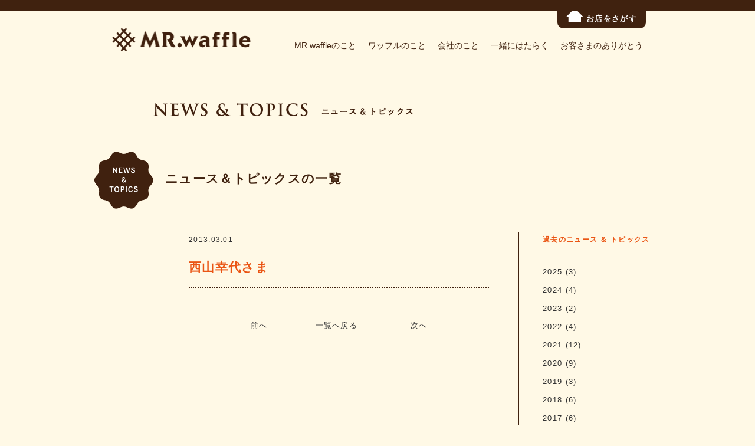

--- FILE ---
content_type: text/html; charset=UTF-8
request_url: https://mr-waffle.com/message/%E8%A5%BF%E5%B1%B1%E5%B9%B8%E4%BB%A3%E3%81%95%E3%81%BE/
body_size: 6919
content:
<!doctype html>
<html>
<head>
  <meta charset="utf-8">
  
  <meta name="viewport" content="width=device-width">
  <link rel="shortcut icon" href="https://mr-waffle.com/wp-content/themes/MRwaffle/img/favicon.ico">
  <link rel="stylesheet" href="https://mr-waffle.com/wp-content/themes/MRwaffle/style.css?1721613637" type="text/css" />
  <link href="https://fonts.googleapis.com/css?family=M+PLUS+Rounded+1c" rel="stylesheet">
    	<style>img:is([sizes="auto" i], [sizes^="auto," i]) { contain-intrinsic-size: 3000px 1500px }</style>
	
		<!-- All in One SEO 4.8.5 - aioseo.com -->
		<title>西山幸代さま | NEW MR Waffle</title>
	<meta name="robots" content="max-snippet:-1, max-image-preview:large, max-video-preview:-1" />
	<link rel="canonical" href="https://mr-waffle.com/message/%e8%a5%bf%e5%b1%b1%e5%b9%b8%e4%bb%a3%e3%81%95%e3%81%be" />
	<meta name="generator" content="All in One SEO (AIOSEO) 4.8.5" />
		<meta property="og:locale" content="ja_JP" />
		<meta property="og:site_name" content="NEW MR Waffle | 〝たったひとつのワッフルで笑顔をつくりだす〟 一人でも多くの人を笑顔にしたい、私たちミスターワッフルはその一心で、今日も店頭で一枚一枚、真心をこめて丁寧にワッフルを焼き続けています。" />
		<meta property="og:type" content="article" />
		<meta property="og:title" content="西山幸代さま | NEW MR Waffle" />
		<meta property="og:url" content="https://mr-waffle.com/message/%e8%a5%bf%e5%b1%b1%e5%b9%b8%e4%bb%a3%e3%81%95%e3%81%be" />
		<meta property="og:image" content="https://mr-waffle.com/wp-content/uploads/2021/02/mrwaffle-ogp.png" />
		<meta property="og:image:secure_url" content="https://mr-waffle.com/wp-content/uploads/2021/02/mrwaffle-ogp.png" />
		<meta property="og:image:width" content="2400" />
		<meta property="og:image:height" content="2400" />
		<meta property="article:published_time" content="2013-03-01T02:29:14+00:00" />
		<meta property="article:modified_time" content="2020-11-24T02:30:33+00:00" />
		<meta name="twitter:card" content="summary_large_image" />
		<meta name="twitter:title" content="西山幸代さま | NEW MR Waffle" />
		<meta name="twitter:image" content="https://mr-waffle.com/wp-content/uploads/2021/02/mrwaffle-ogp.png" />
		<script type="application/ld+json" class="aioseo-schema">
			{"@context":"https:\/\/schema.org","@graph":[{"@type":"BreadcrumbList","@id":"https:\/\/mr-waffle.com\/message\/%e8%a5%bf%e5%b1%b1%e5%b9%b8%e4%bb%a3%e3%81%95%e3%81%be#breadcrumblist","itemListElement":[{"@type":"ListItem","@id":"https:\/\/mr-waffle.com#listItem","position":1,"name":"Home","item":"https:\/\/mr-waffle.com","nextItem":{"@type":"ListItem","@id":"https:\/\/mr-waffle.com\/message\/#listItem","name":"\u304a\u5ba2\u69d8\u306e\u58f0"}},{"@type":"ListItem","@id":"https:\/\/mr-waffle.com\/message\/#listItem","position":2,"name":"\u304a\u5ba2\u69d8\u306e\u58f0","item":"https:\/\/mr-waffle.com\/message\/","nextItem":{"@type":"ListItem","@id":"https:\/\/mr-waffle.com\/message\/%e8%a5%bf%e5%b1%b1%e5%b9%b8%e4%bb%a3%e3%81%95%e3%81%be#listItem","name":"\u897f\u5c71\u5e78\u4ee3\u3055\u307e"},"previousItem":{"@type":"ListItem","@id":"https:\/\/mr-waffle.com#listItem","name":"Home"}},{"@type":"ListItem","@id":"https:\/\/mr-waffle.com\/message\/%e8%a5%bf%e5%b1%b1%e5%b9%b8%e4%bb%a3%e3%81%95%e3%81%be#listItem","position":3,"name":"\u897f\u5c71\u5e78\u4ee3\u3055\u307e","previousItem":{"@type":"ListItem","@id":"https:\/\/mr-waffle.com\/message\/#listItem","name":"\u304a\u5ba2\u69d8\u306e\u58f0"}}]},{"@type":"Person","@id":"https:\/\/mr-waffle.com\/#person","name":"postmaster_u5cod5xk"},{"@type":"WebPage","@id":"https:\/\/mr-waffle.com\/message\/%e8%a5%bf%e5%b1%b1%e5%b9%b8%e4%bb%a3%e3%81%95%e3%81%be#webpage","url":"https:\/\/mr-waffle.com\/message\/%e8%a5%bf%e5%b1%b1%e5%b9%b8%e4%bb%a3%e3%81%95%e3%81%be","name":"\u897f\u5c71\u5e78\u4ee3\u3055\u307e | NEW MR Waffle","inLanguage":"ja","isPartOf":{"@id":"https:\/\/mr-waffle.com\/#website"},"breadcrumb":{"@id":"https:\/\/mr-waffle.com\/message\/%e8%a5%bf%e5%b1%b1%e5%b9%b8%e4%bb%a3%e3%81%95%e3%81%be#breadcrumblist"},"image":{"@type":"ImageObject","url":"https:\/\/mr-waffle.com\/wp-content\/uploads\/2020\/11\/92b8bd9e35a9eff8ba7c9f84b0fb6e8a-e1606185006453.jpg","@id":"https:\/\/mr-waffle.com\/message\/%e8%a5%bf%e5%b1%b1%e5%b9%b8%e4%bb%a3%e3%81%95%e3%81%be\/#mainImage","width":345,"height":188},"primaryImageOfPage":{"@id":"https:\/\/mr-waffle.com\/message\/%e8%a5%bf%e5%b1%b1%e5%b9%b8%e4%bb%a3%e3%81%95%e3%81%be#mainImage"},"datePublished":"2013-03-01T11:29:14+09:00","dateModified":"2020-11-24T11:30:33+09:00"},{"@type":"WebSite","@id":"https:\/\/mr-waffle.com\/#website","url":"https:\/\/mr-waffle.com\/","name":"NEW MR Waffle","description":"\u301d\u305f\u3063\u305f\u3072\u3068\u3064\u306e\u30ef\u30c3\u30d5\u30eb\u3067\u7b11\u9854\u3092\u3064\u304f\u308a\u3060\u3059\u301f \u4e00\u4eba\u3067\u3082\u591a\u304f\u306e\u4eba\u3092\u7b11\u9854\u306b\u3057\u305f\u3044\u3001\u79c1\u305f\u3061\u30df\u30b9\u30bf\u30fc\u30ef\u30c3\u30d5\u30eb\u306f\u305d\u306e\u4e00\u5fc3\u3067\u3001\u4eca\u65e5\u3082\u5e97\u982d\u3067\u4e00\u679a\u4e00\u679a\u3001\u771f\u5fc3\u3092\u3053\u3081\u3066\u4e01\u5be7\u306b\u30ef\u30c3\u30d5\u30eb\u3092\u713c\u304d\u7d9a\u3051\u3066\u3044\u307e\u3059\u3002","inLanguage":"ja","publisher":{"@id":"https:\/\/mr-waffle.com\/#person"}}]}
		</script>
		<!-- All in One SEO -->

<link rel='dns-prefetch' href='//ajax.googleapis.com' />
<script type="text/javascript">
/* <![CDATA[ */
window._wpemojiSettings = {"baseUrl":"https:\/\/s.w.org\/images\/core\/emoji\/16.0.1\/72x72\/","ext":".png","svgUrl":"https:\/\/s.w.org\/images\/core\/emoji\/16.0.1\/svg\/","svgExt":".svg","source":{"concatemoji":"https:\/\/mr-waffle.com\/wp-includes\/js\/wp-emoji-release.min.js?ver=6.8.3"}};
/*! This file is auto-generated */
!function(s,n){var o,i,e;function c(e){try{var t={supportTests:e,timestamp:(new Date).valueOf()};sessionStorage.setItem(o,JSON.stringify(t))}catch(e){}}function p(e,t,n){e.clearRect(0,0,e.canvas.width,e.canvas.height),e.fillText(t,0,0);var t=new Uint32Array(e.getImageData(0,0,e.canvas.width,e.canvas.height).data),a=(e.clearRect(0,0,e.canvas.width,e.canvas.height),e.fillText(n,0,0),new Uint32Array(e.getImageData(0,0,e.canvas.width,e.canvas.height).data));return t.every(function(e,t){return e===a[t]})}function u(e,t){e.clearRect(0,0,e.canvas.width,e.canvas.height),e.fillText(t,0,0);for(var n=e.getImageData(16,16,1,1),a=0;a<n.data.length;a++)if(0!==n.data[a])return!1;return!0}function f(e,t,n,a){switch(t){case"flag":return n(e,"\ud83c\udff3\ufe0f\u200d\u26a7\ufe0f","\ud83c\udff3\ufe0f\u200b\u26a7\ufe0f")?!1:!n(e,"\ud83c\udde8\ud83c\uddf6","\ud83c\udde8\u200b\ud83c\uddf6")&&!n(e,"\ud83c\udff4\udb40\udc67\udb40\udc62\udb40\udc65\udb40\udc6e\udb40\udc67\udb40\udc7f","\ud83c\udff4\u200b\udb40\udc67\u200b\udb40\udc62\u200b\udb40\udc65\u200b\udb40\udc6e\u200b\udb40\udc67\u200b\udb40\udc7f");case"emoji":return!a(e,"\ud83e\udedf")}return!1}function g(e,t,n,a){var r="undefined"!=typeof WorkerGlobalScope&&self instanceof WorkerGlobalScope?new OffscreenCanvas(300,150):s.createElement("canvas"),o=r.getContext("2d",{willReadFrequently:!0}),i=(o.textBaseline="top",o.font="600 32px Arial",{});return e.forEach(function(e){i[e]=t(o,e,n,a)}),i}function t(e){var t=s.createElement("script");t.src=e,t.defer=!0,s.head.appendChild(t)}"undefined"!=typeof Promise&&(o="wpEmojiSettingsSupports",i=["flag","emoji"],n.supports={everything:!0,everythingExceptFlag:!0},e=new Promise(function(e){s.addEventListener("DOMContentLoaded",e,{once:!0})}),new Promise(function(t){var n=function(){try{var e=JSON.parse(sessionStorage.getItem(o));if("object"==typeof e&&"number"==typeof e.timestamp&&(new Date).valueOf()<e.timestamp+604800&&"object"==typeof e.supportTests)return e.supportTests}catch(e){}return null}();if(!n){if("undefined"!=typeof Worker&&"undefined"!=typeof OffscreenCanvas&&"undefined"!=typeof URL&&URL.createObjectURL&&"undefined"!=typeof Blob)try{var e="postMessage("+g.toString()+"("+[JSON.stringify(i),f.toString(),p.toString(),u.toString()].join(",")+"));",a=new Blob([e],{type:"text/javascript"}),r=new Worker(URL.createObjectURL(a),{name:"wpTestEmojiSupports"});return void(r.onmessage=function(e){c(n=e.data),r.terminate(),t(n)})}catch(e){}c(n=g(i,f,p,u))}t(n)}).then(function(e){for(var t in e)n.supports[t]=e[t],n.supports.everything=n.supports.everything&&n.supports[t],"flag"!==t&&(n.supports.everythingExceptFlag=n.supports.everythingExceptFlag&&n.supports[t]);n.supports.everythingExceptFlag=n.supports.everythingExceptFlag&&!n.supports.flag,n.DOMReady=!1,n.readyCallback=function(){n.DOMReady=!0}}).then(function(){return e}).then(function(){var e;n.supports.everything||(n.readyCallback(),(e=n.source||{}).concatemoji?t(e.concatemoji):e.wpemoji&&e.twemoji&&(t(e.twemoji),t(e.wpemoji)))}))}((window,document),window._wpemojiSettings);
/* ]]> */
</script>
<style id='wp-emoji-styles-inline-css' type='text/css'>

	img.wp-smiley, img.emoji {
		display: inline !important;
		border: none !important;
		box-shadow: none !important;
		height: 1em !important;
		width: 1em !important;
		margin: 0 0.07em !important;
		vertical-align: -0.1em !important;
		background: none !important;
		padding: 0 !important;
	}
</style>
<link rel='stylesheet' id='wp-block-library-css' href='https://mr-waffle.com/wp-includes/css/dist/block-library/style.min.css?ver=6.8.3' type='text/css' media='all' />
<style id='classic-theme-styles-inline-css' type='text/css'>
/*! This file is auto-generated */
.wp-block-button__link{color:#fff;background-color:#32373c;border-radius:9999px;box-shadow:none;text-decoration:none;padding:calc(.667em + 2px) calc(1.333em + 2px);font-size:1.125em}.wp-block-file__button{background:#32373c;color:#fff;text-decoration:none}
</style>
<style id='global-styles-inline-css' type='text/css'>
:root{--wp--preset--aspect-ratio--square: 1;--wp--preset--aspect-ratio--4-3: 4/3;--wp--preset--aspect-ratio--3-4: 3/4;--wp--preset--aspect-ratio--3-2: 3/2;--wp--preset--aspect-ratio--2-3: 2/3;--wp--preset--aspect-ratio--16-9: 16/9;--wp--preset--aspect-ratio--9-16: 9/16;--wp--preset--color--black: #000000;--wp--preset--color--cyan-bluish-gray: #abb8c3;--wp--preset--color--white: #ffffff;--wp--preset--color--pale-pink: #f78da7;--wp--preset--color--vivid-red: #cf2e2e;--wp--preset--color--luminous-vivid-orange: #ff6900;--wp--preset--color--luminous-vivid-amber: #fcb900;--wp--preset--color--light-green-cyan: #7bdcb5;--wp--preset--color--vivid-green-cyan: #00d084;--wp--preset--color--pale-cyan-blue: #8ed1fc;--wp--preset--color--vivid-cyan-blue: #0693e3;--wp--preset--color--vivid-purple: #9b51e0;--wp--preset--gradient--vivid-cyan-blue-to-vivid-purple: linear-gradient(135deg,rgba(6,147,227,1) 0%,rgb(155,81,224) 100%);--wp--preset--gradient--light-green-cyan-to-vivid-green-cyan: linear-gradient(135deg,rgb(122,220,180) 0%,rgb(0,208,130) 100%);--wp--preset--gradient--luminous-vivid-amber-to-luminous-vivid-orange: linear-gradient(135deg,rgba(252,185,0,1) 0%,rgba(255,105,0,1) 100%);--wp--preset--gradient--luminous-vivid-orange-to-vivid-red: linear-gradient(135deg,rgba(255,105,0,1) 0%,rgb(207,46,46) 100%);--wp--preset--gradient--very-light-gray-to-cyan-bluish-gray: linear-gradient(135deg,rgb(238,238,238) 0%,rgb(169,184,195) 100%);--wp--preset--gradient--cool-to-warm-spectrum: linear-gradient(135deg,rgb(74,234,220) 0%,rgb(151,120,209) 20%,rgb(207,42,186) 40%,rgb(238,44,130) 60%,rgb(251,105,98) 80%,rgb(254,248,76) 100%);--wp--preset--gradient--blush-light-purple: linear-gradient(135deg,rgb(255,206,236) 0%,rgb(152,150,240) 100%);--wp--preset--gradient--blush-bordeaux: linear-gradient(135deg,rgb(254,205,165) 0%,rgb(254,45,45) 50%,rgb(107,0,62) 100%);--wp--preset--gradient--luminous-dusk: linear-gradient(135deg,rgb(255,203,112) 0%,rgb(199,81,192) 50%,rgb(65,88,208) 100%);--wp--preset--gradient--pale-ocean: linear-gradient(135deg,rgb(255,245,203) 0%,rgb(182,227,212) 50%,rgb(51,167,181) 100%);--wp--preset--gradient--electric-grass: linear-gradient(135deg,rgb(202,248,128) 0%,rgb(113,206,126) 100%);--wp--preset--gradient--midnight: linear-gradient(135deg,rgb(2,3,129) 0%,rgb(40,116,252) 100%);--wp--preset--font-size--small: 13px;--wp--preset--font-size--medium: 20px;--wp--preset--font-size--large: 36px;--wp--preset--font-size--x-large: 42px;--wp--preset--spacing--20: 0.44rem;--wp--preset--spacing--30: 0.67rem;--wp--preset--spacing--40: 1rem;--wp--preset--spacing--50: 1.5rem;--wp--preset--spacing--60: 2.25rem;--wp--preset--spacing--70: 3.38rem;--wp--preset--spacing--80: 5.06rem;--wp--preset--shadow--natural: 6px 6px 9px rgba(0, 0, 0, 0.2);--wp--preset--shadow--deep: 12px 12px 50px rgba(0, 0, 0, 0.4);--wp--preset--shadow--sharp: 6px 6px 0px rgba(0, 0, 0, 0.2);--wp--preset--shadow--outlined: 6px 6px 0px -3px rgba(255, 255, 255, 1), 6px 6px rgba(0, 0, 0, 1);--wp--preset--shadow--crisp: 6px 6px 0px rgba(0, 0, 0, 1);}:where(.is-layout-flex){gap: 0.5em;}:where(.is-layout-grid){gap: 0.5em;}body .is-layout-flex{display: flex;}.is-layout-flex{flex-wrap: wrap;align-items: center;}.is-layout-flex > :is(*, div){margin: 0;}body .is-layout-grid{display: grid;}.is-layout-grid > :is(*, div){margin: 0;}:where(.wp-block-columns.is-layout-flex){gap: 2em;}:where(.wp-block-columns.is-layout-grid){gap: 2em;}:where(.wp-block-post-template.is-layout-flex){gap: 1.25em;}:where(.wp-block-post-template.is-layout-grid){gap: 1.25em;}.has-black-color{color: var(--wp--preset--color--black) !important;}.has-cyan-bluish-gray-color{color: var(--wp--preset--color--cyan-bluish-gray) !important;}.has-white-color{color: var(--wp--preset--color--white) !important;}.has-pale-pink-color{color: var(--wp--preset--color--pale-pink) !important;}.has-vivid-red-color{color: var(--wp--preset--color--vivid-red) !important;}.has-luminous-vivid-orange-color{color: var(--wp--preset--color--luminous-vivid-orange) !important;}.has-luminous-vivid-amber-color{color: var(--wp--preset--color--luminous-vivid-amber) !important;}.has-light-green-cyan-color{color: var(--wp--preset--color--light-green-cyan) !important;}.has-vivid-green-cyan-color{color: var(--wp--preset--color--vivid-green-cyan) !important;}.has-pale-cyan-blue-color{color: var(--wp--preset--color--pale-cyan-blue) !important;}.has-vivid-cyan-blue-color{color: var(--wp--preset--color--vivid-cyan-blue) !important;}.has-vivid-purple-color{color: var(--wp--preset--color--vivid-purple) !important;}.has-black-background-color{background-color: var(--wp--preset--color--black) !important;}.has-cyan-bluish-gray-background-color{background-color: var(--wp--preset--color--cyan-bluish-gray) !important;}.has-white-background-color{background-color: var(--wp--preset--color--white) !important;}.has-pale-pink-background-color{background-color: var(--wp--preset--color--pale-pink) !important;}.has-vivid-red-background-color{background-color: var(--wp--preset--color--vivid-red) !important;}.has-luminous-vivid-orange-background-color{background-color: var(--wp--preset--color--luminous-vivid-orange) !important;}.has-luminous-vivid-amber-background-color{background-color: var(--wp--preset--color--luminous-vivid-amber) !important;}.has-light-green-cyan-background-color{background-color: var(--wp--preset--color--light-green-cyan) !important;}.has-vivid-green-cyan-background-color{background-color: var(--wp--preset--color--vivid-green-cyan) !important;}.has-pale-cyan-blue-background-color{background-color: var(--wp--preset--color--pale-cyan-blue) !important;}.has-vivid-cyan-blue-background-color{background-color: var(--wp--preset--color--vivid-cyan-blue) !important;}.has-vivid-purple-background-color{background-color: var(--wp--preset--color--vivid-purple) !important;}.has-black-border-color{border-color: var(--wp--preset--color--black) !important;}.has-cyan-bluish-gray-border-color{border-color: var(--wp--preset--color--cyan-bluish-gray) !important;}.has-white-border-color{border-color: var(--wp--preset--color--white) !important;}.has-pale-pink-border-color{border-color: var(--wp--preset--color--pale-pink) !important;}.has-vivid-red-border-color{border-color: var(--wp--preset--color--vivid-red) !important;}.has-luminous-vivid-orange-border-color{border-color: var(--wp--preset--color--luminous-vivid-orange) !important;}.has-luminous-vivid-amber-border-color{border-color: var(--wp--preset--color--luminous-vivid-amber) !important;}.has-light-green-cyan-border-color{border-color: var(--wp--preset--color--light-green-cyan) !important;}.has-vivid-green-cyan-border-color{border-color: var(--wp--preset--color--vivid-green-cyan) !important;}.has-pale-cyan-blue-border-color{border-color: var(--wp--preset--color--pale-cyan-blue) !important;}.has-vivid-cyan-blue-border-color{border-color: var(--wp--preset--color--vivid-cyan-blue) !important;}.has-vivid-purple-border-color{border-color: var(--wp--preset--color--vivid-purple) !important;}.has-vivid-cyan-blue-to-vivid-purple-gradient-background{background: var(--wp--preset--gradient--vivid-cyan-blue-to-vivid-purple) !important;}.has-light-green-cyan-to-vivid-green-cyan-gradient-background{background: var(--wp--preset--gradient--light-green-cyan-to-vivid-green-cyan) !important;}.has-luminous-vivid-amber-to-luminous-vivid-orange-gradient-background{background: var(--wp--preset--gradient--luminous-vivid-amber-to-luminous-vivid-orange) !important;}.has-luminous-vivid-orange-to-vivid-red-gradient-background{background: var(--wp--preset--gradient--luminous-vivid-orange-to-vivid-red) !important;}.has-very-light-gray-to-cyan-bluish-gray-gradient-background{background: var(--wp--preset--gradient--very-light-gray-to-cyan-bluish-gray) !important;}.has-cool-to-warm-spectrum-gradient-background{background: var(--wp--preset--gradient--cool-to-warm-spectrum) !important;}.has-blush-light-purple-gradient-background{background: var(--wp--preset--gradient--blush-light-purple) !important;}.has-blush-bordeaux-gradient-background{background: var(--wp--preset--gradient--blush-bordeaux) !important;}.has-luminous-dusk-gradient-background{background: var(--wp--preset--gradient--luminous-dusk) !important;}.has-pale-ocean-gradient-background{background: var(--wp--preset--gradient--pale-ocean) !important;}.has-electric-grass-gradient-background{background: var(--wp--preset--gradient--electric-grass) !important;}.has-midnight-gradient-background{background: var(--wp--preset--gradient--midnight) !important;}.has-small-font-size{font-size: var(--wp--preset--font-size--small) !important;}.has-medium-font-size{font-size: var(--wp--preset--font-size--medium) !important;}.has-large-font-size{font-size: var(--wp--preset--font-size--large) !important;}.has-x-large-font-size{font-size: var(--wp--preset--font-size--x-large) !important;}
:where(.wp-block-post-template.is-layout-flex){gap: 1.25em;}:where(.wp-block-post-template.is-layout-grid){gap: 1.25em;}
:where(.wp-block-columns.is-layout-flex){gap: 2em;}:where(.wp-block-columns.is-layout-grid){gap: 2em;}
:root :where(.wp-block-pullquote){font-size: 1.5em;line-height: 1.6;}
</style>
<link rel='stylesheet' id='wp-pagenavi-css' href='https://mr-waffle.com/wp-content/plugins/wp-pagenavi/pagenavi-css.css?ver=2.70' type='text/css' media='all' />
<script type="text/javascript" src="https://ajax.googleapis.com/ajax/libs/jquery/1.8.0/jquery.min.js?ver=6.8.3" id="jquery-js"></script>
<script type="text/javascript" src="https://mr-waffle.com/wp-content/themes/MRwaffle/js/custom.js?ver=1.8.0" id="custom-js"></script>
<link rel="https://api.w.org/" href="https://mr-waffle.com/wp-json/" /><link rel="alternate" title="JSON" type="application/json" href="https://mr-waffle.com/wp-json/wp/v2/message/10811" /><link rel="EditURI" type="application/rsd+xml" title="RSD" href="https://mr-waffle.com/xmlrpc.php?rsd" />
<meta name="generator" content="WordPress 6.8.3" />
<link rel='shortlink' href='https://mr-waffle.com/?p=10811' />
<link rel="alternate" title="oEmbed (JSON)" type="application/json+oembed" href="https://mr-waffle.com/wp-json/oembed/1.0/embed?url=https%3A%2F%2Fmr-waffle.com%2Fmessage%2F%25e8%25a5%25bf%25e5%25b1%25b1%25e5%25b9%25b8%25e4%25bb%25a3%25e3%2581%2595%25e3%2581%25be" />
<link rel="alternate" title="oEmbed (XML)" type="text/xml+oembed" href="https://mr-waffle.com/wp-json/oembed/1.0/embed?url=https%3A%2F%2Fmr-waffle.com%2Fmessage%2F%25e8%25a5%25bf%25e5%25b1%25b1%25e5%25b9%25b8%25e4%25bb%25a3%25e3%2581%2595%25e3%2581%25be&#038;format=xml" />
<style type="text/css">.broken_link, a.broken_link {
	text-decoration: line-through;
}</style>	<!-- Global site tag (gtag.js) - Google Analytics -->
<script async src="https://www.googletagmanager.com/gtag/js?id=UA-176109826-1"></script>
<script>
  window.dataLayer = window.dataLayer || [];
  function gtag(){dataLayer.push(arguments);}
  gtag('js', new Date());

  gtag('config', 'UA-176109826-1');
</script>

</head>

<body>
  <header>
    <div class="mainWrap pc">
      <div class="tag">
        <a href="https://mr-waffle.com/shopinfo">
          <img src="https://mr-waffle.com/wp-content/themes/MRwaffle/img/icon01.png" alt="">お店をさがす
        </a>
      </div>
      <div class="box">
        <h1><a href="https://mr-waffle.com"><img src="https://mr-waffle.com/wp-content/themes/MRwaffle/img/logo.png" alt=""></a></h1>
        <nav>
          <ul>
            <li ><a href="https://mr-waffle.com/about">MR.waffleのこと</a></li>
            <li ><a href="https://mr-waffle.com/menu">ワッフルのこと</a></li>
            <li ><a href="https://mr-waffle.com/company">会社のこと</a></li>
            <li ><a href="https://mr-waffle.com/recruit">一緒にはたらく</a></li>
            <li ><a href="https://mr-waffle.com/message">お客さまのありがとう</a></li>
          </ul>
        </nav>
      </div>
    </div>

    <div class="sp spmenuWrap">
      <h1><a href="https://mr-waffle.com"><img src="https://mr-waffle.com/wp-content/themes/MRwaffle/img/logo.png" alt=""></a></h1>
      <div class="btwrap">
        <div class="shopbt">
          <a href="https://mr-waffle.com/shopinfo">
            <img src="https://mr-waffle.com/wp-content/themes/MRwaffle/img/sp/Top/sp_icon01.png" alt="">
          </a>
        </div>
        <div class="menubt">
          <div class="sp-menubt">
            <img src="https://mr-waffle.com/wp-content/themes/MRwaffle/img/sp/Top/sp_bt_menu.png" alt="">
          </div>
          <div class="spmenu">
            <ul>
              <li ><a href="https://mr-waffle.com/about">MR.waffleのこと</a></li>
              <li ><a href="https://mr-waffle.com/menu">ワッフルのこと</a></li>
              <li ><a href="https://mr-waffle.com/company">会社のこと</a></li>
              <li ><a href="https://mr-waffle.com/recruit">一緒にはたらく</a></li>
              <li ><a href="https://mr-waffle.com/message">お客さまのありがとう</a></li>
            </ul>
          </div>
        </div>
      </div>
    </div>
  </header>
<section id="news" class="page">
  <div class="mainWrap">
    <div class="pagetitle">
      <a href="https://mr-waffle.com/news">
        <img src="https://mr-waffle.com/wp-content/themes/MRwaffle/img/news/pagetitle.png" alt="NEWS&TOPICS" class="pc">
        <img src="https://mr-waffle.com/wp-content/themes/MRwaffle/img/sp/News/sp_pagetitle.png" alt="NEWS&TOPICS" class="sp">
      </a>
      <a href="#side" class="sp">
        <img src="https://mr-waffle.com/wp-content/themes/MRwaffle/img/sp/News/sp_bt.png">
      </a>
    </div>
    <div class="newsttlbox pc">
      <div class="newsicon">
		  <a href="https://mr-waffle.com/news"><img src="https://mr-waffle.com/wp-content/themes/MRwaffle/img/news/newstitle.png" alt="NEWS&TOPICS"></a>
      </div>
      <div class="newsttl">ニュース＆トピックスの一覧</div>
    </div>

    <div class="layout2">
      <div class="postWrap">
        <div class="flexbox">
          <div class="time">
            2013.03.01          </div>
          <div class="tagWrap">
                      </div>
        </div>
        <h2 class="title"><a href="https://mr-waffle.com/message/%e8%a5%bf%e5%b1%b1%e5%b9%b8%e4%bb%a3%e3%81%95%e3%81%be">西山幸代さま</a></h2>
        <div class="entry">
                  </div>

        <div class="single_pager">
          <div class="prev"><a href="https://mr-waffle.com/message/k-w%e3%81%95%e3%81%be" rel="prev">前へ</a></div>
          <div class="back">
            <a href="https://mr-waffle.com/news" class="pc">一覧へ戻る</a>
            <a href="https://mr-waffle.com/news" class="sp"><img src="https://mr-waffle.com/wp-content/themes/MRwaffle/img/sp/News/sp_bt.png" alt="一覧へ戻る"></a>
          </div>
          <div class="next"><a href="https://mr-waffle.com/message/y-b%e3%81%95%e3%81%be" rel="next">次へ</a></div>
        </div>
      </div>
      <div class="sidebarWrap" id="side">
        <aside class="sidebar">
  <div class="block">
    <h3>過去のニュース ＆ トピックス</h3>
    <ul>
    	<li><a href='https://mr-waffle.com/2025/'>2025</a>&nbsp;(3)</li>
	<li><a href='https://mr-waffle.com/2024/'>2024</a>&nbsp;(4)</li>
	<li><a href='https://mr-waffle.com/2023/'>2023</a>&nbsp;(2)</li>
	<li><a href='https://mr-waffle.com/2022/'>2022</a>&nbsp;(4)</li>
	<li><a href='https://mr-waffle.com/2021/'>2021</a>&nbsp;(12)</li>
	<li><a href='https://mr-waffle.com/2020/'>2020</a>&nbsp;(9)</li>
	<li><a href='https://mr-waffle.com/2019/'>2019</a>&nbsp;(3)</li>
	<li><a href='https://mr-waffle.com/2018/'>2018</a>&nbsp;(6)</li>
	<li><a href='https://mr-waffle.com/2017/'>2017</a>&nbsp;(6)</li>
	<li><a href='https://mr-waffle.com/2016/'>2016</a>&nbsp;(4)</li>
	<li><a href='https://mr-waffle.com/2015/'>2015</a>&nbsp;(2)</li>
	<li><a href='https://mr-waffle.com/2014/'>2014</a>&nbsp;(6)</li>
	<li><a href='https://mr-waffle.com/2013/'>2013</a>&nbsp;(4)</li>
	<li><a href='https://mr-waffle.com/2012/'>2012</a>&nbsp;(13)</li>
	<li><a href='https://mr-waffle.com/2011/'>2011</a>&nbsp;(8)</li>
    </ul>
  </div>

  <div class="block">
    <h3>カテゴリ</h3>
    <ul>
      	<li class="cat-item cat-item-3"><a href="https://mr-waffle.com/category/info/">お知らせ</a> (83)
</li>
	<li class="cat-item cat-item-1"><a href="https://mr-waffle.com/category/%e6%9c%aa%e5%88%86%e9%a1%9e/">未分類</a> (3)
</li>
    </ul>
  </div>

</aside>
      </div>
    </div>
  </div>
</section>
<footer>
  <div class="mainWrap">
	  <div id="page_top"><a href="#"><img src="https://mr-waffle.com/wp-content/themes/MRwaffle/img/pagetop.png" alt="PAGETOP"></a></div>
    <div class="footerlogo">
      <a href="https://mr-waffle.com"><img src="https://mr-waffle.com/wp-content/themes/MRwaffle/img/logo2.png" alt=""></a>
    </div>
    <div class="box maru">
      <ul>
        <li><a href="https://mr-waffle.com/about">>MR.waffleのこと</a></li>
		<li class="li2"><a href="https://mr-waffle.com/menu">>ワッフルのこと</a></li>
        <li><a href="https://mr-waffle.com/menu#c1">>メニュー</a></li>
        <li><a href="https://mr-waffle.com/menu#c2">>おいしい召し上がり方</a></li>
        <li><a href="https://mr-waffle.com/menu#c3">>おいしさのこだわり</a></li>
      </ul>
      <ul>
        <li><a href="https://mr-waffle.com/company">>会社のこと</a></li>
        <li><a href="https://mr-waffle.com/company#c1">>私たちが大切にしていること</a></li>
        <li><a href="https://mr-waffle.com/company#c2">>会社概要</a></li>
		  <li> </li>
		  <li><!-- ここからモーダル -->
			  <a class="js-modal-open" href="" data-target="modal-f">>世界の子供たちに笑顔を</a>
			  <div id="modal-f" class="modal js-modal">
            <div class="modal__bg js-modal-close"></div>
            <div class="modal__content">
              <div class="modalblock">
                <div class="js-modal-close batu2"><img src="https://mr-waffle.com/wp-content/themes/MRwaffle/img/batu.png" alt="×"><a href=""></a></div>
                <img src="https://mr-waffle.com/wp-content/themes/MRwaffle/img/roomtoread.png" alt="世界の子供たちに笑顔を">
				  <div class="modaltitle">世界の子供たちに笑顔を</div>
				  <div class="modaltext">
					  〝 World Change Starts with Educated Children. <br>
					  子供の教育が世界を変える 〟として、<br>
					  世界の子供たちに本を送ったり、<br class="sp">学校を建設することを通して、<br>
					  子供たちが豊かな人生を送れるようにと活動している<br>
					  Room to Read Japanを応援することで、<br>
					  世界の子供たちに笑顔が広がれば嬉しいなぁと思い、<br>
					  私たちは少しずつ寄付を続けています。<br>
					  <br>
					  ルーム・トゥ・リードについてはコチラ<br>
					  <a href="https://japan.roomtoread.org" target="_blank">https://japan.roomtoread.org</a>
				  </div>
              </div><!-- modalblock -->
            </div><!-- modal__content -->
          </div><!-- modal01 -->
          <!-- ここまでモーダル --></li>
      </ul>
      <ul>
        <li><a href="https://mr-waffle.com/recruit">>一緒にはたらく</a></li>
        <li><a href="https://mr-waffle.com/recruit#c1">>採用への想い</a></li>
        <li><a href="https://mr-waffle.com/recruit#c2">>はたらく社員の声</a></li>
		  <li class="li2"><a href="https://mr-waffle.com/smile">>私たちの周りの「えがエピ」<br class="pc">ほっこり笑顔エピソード</a></li>
      </ul>
      <ul>
        <li><a href="https://mr-waffle.com/message">>お客さまのありがとう</a></li>
        <li class="li2"><a href="https://mr-waffle.com/shopinfo">>店舗情報</a></li>
      </ul>
      <ul>
        <li><a href="https://mr-waffle.com/news">>お知らせ</a></li>
        <li class="li2"><a href="https://mr-waffle.com/contact">>お問い合わせ</a></li>
      </ul>
    </div>
    <small>copyright©2020  all rights reserved.</small>
  </div>
</footer>
<script type="speculationrules">
{"prefetch":[{"source":"document","where":{"and":[{"href_matches":"\/*"},{"not":{"href_matches":["\/wp-*.php","\/wp-admin\/*","\/wp-content\/uploads\/*","\/wp-content\/*","\/wp-content\/plugins\/*","\/wp-content\/themes\/MRwaffle\/*","\/*\\?(.+)"]}},{"not":{"selector_matches":"a[rel~=\"nofollow\"]"}},{"not":{"selector_matches":".no-prefetch, .no-prefetch a"}}]},"eagerness":"conservative"}]}
</script>
</body>
</html>
